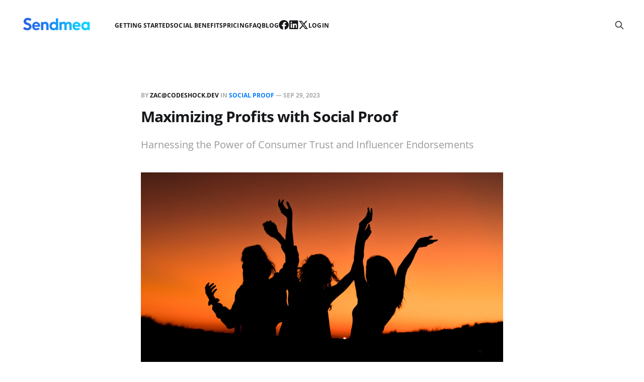

--- FILE ---
content_type: text/html; charset=utf-8
request_url: https://blog.sendmea.io/maximizing-profits-with-social-proof/
body_size: 5833
content:
<!DOCTYPE html>
<html lang="en">

<head>
    <meta charset="utf-8">
    <meta name="viewport" content="width=device-width, initial-scale=1">
    <title>Maximizing Profits with Social Proof</title>
    <link rel="stylesheet" href="/assets/built/screen.css?v=d09dbf62a8">

    <meta name="description" content="Harnessing the Power of Consumer Trust and Influencer Endorsements">
    <link rel="icon" href="https://blog.sendmea.io/content/images/size/w256h256/2025/11/sendmea-favicon.png" type="image/png">
    <link rel="canonical" href="https://blog.sendmea.io/maximizing-profits-with-social-proof/">
    <meta name="referrer" content="no-referrer-when-downgrade">
    
    <meta property="og:site_name" content="Sendmea Video Reviews">
    <meta property="og:type" content="article">
    <meta property="og:title" content="Maximizing Profits with Social Proof">
    <meta property="og:description" content="Harnessing the Power of Consumer Trust and Influencer Endorsements">
    <meta property="og:url" content="https://blog.sendmea.io/maximizing-profits-with-social-proof/">
    <meta property="og:image" content="https://images.unsplash.com/photo-1495837174058-628aafc7d610?crop&#x3D;entropy&amp;cs&#x3D;tinysrgb&amp;fit&#x3D;max&amp;fm&#x3D;jpg&amp;ixid&#x3D;M3wxMTc3M3wwfDF8c2VhcmNofDJ8fGZyZWluZHN8ZW58MHx8fHwxNjk3MjE2OTU2fDA&amp;ixlib&#x3D;rb-4.0.3&amp;q&#x3D;80&amp;w&#x3D;2000">
    <meta property="article:published_time" content="2023-09-29T17:08:00.000Z">
    <meta property="article:modified_time" content="2023-10-13T17:09:25.000Z">
    <meta property="article:tag" content="Social Proof">
    
    <meta property="article:publisher" content="https://www.facebook.com/sendmeareview/">
    <meta name="twitter:card" content="summary_large_image">
    <meta name="twitter:title" content="Maximizing Profits with Social Proof">
    <meta name="twitter:description" content="Harnessing the Power of Consumer Trust and Influencer Endorsements">
    <meta name="twitter:url" content="https://blog.sendmea.io/maximizing-profits-with-social-proof/">
    <meta name="twitter:image" content="https://images.unsplash.com/photo-1495837174058-628aafc7d610?crop&#x3D;entropy&amp;cs&#x3D;tinysrgb&amp;fit&#x3D;max&amp;fm&#x3D;jpg&amp;ixid&#x3D;M3wxMTc3M3wwfDF8c2VhcmNofDJ8fGZyZWluZHN8ZW58MHx8fHwxNjk3MjE2OTU2fDA&amp;ixlib&#x3D;rb-4.0.3&amp;q&#x3D;80&amp;w&#x3D;2000">
    <meta name="twitter:label1" content="Written by">
    <meta name="twitter:data1" content="zac@codeshock.dev">
    <meta name="twitter:label2" content="Filed under">
    <meta name="twitter:data2" content="Social Proof">
    <meta name="twitter:site" content="@sendmea_review">
    <meta property="og:image:width" content="1200">
    <meta property="og:image:height" content="800">
    
    <script type="application/ld+json">
{
    "@context": "https://schema.org",
    "@type": "Article",
    "publisher": {
        "@type": "Organization",
        "name": "Sendmea Video Reviews",
        "url": "https://blog.sendmea.io/",
        "logo": {
            "@type": "ImageObject",
            "url": "https://blog.sendmea.io/content/images/2025/11/sendmea_logo-1.png"
        }
    },
    "author": {
        "@type": "Person",
        "name": "zac@codeshock.dev",
        "image": {
            "@type": "ImageObject",
            "url": "https://www.gravatar.com/avatar/1fe0f01390655fbfcca16c8099183075?s=250&r=x&d=mp",
            "width": 250,
            "height": 250
        },
        "url": "https://blog.sendmea.io/author/zac/",
        "sameAs": []
    },
    "headline": "Maximizing Profits with Social Proof",
    "url": "https://blog.sendmea.io/maximizing-profits-with-social-proof/",
    "datePublished": "2023-09-29T17:08:00.000Z",
    "dateModified": "2023-10-13T17:09:25.000Z",
    "image": {
        "@type": "ImageObject",
        "url": "https://images.unsplash.com/photo-1495837174058-628aafc7d610?crop=entropy&cs=tinysrgb&fit=max&fm=jpg&ixid=M3wxMTc3M3wwfDF8c2VhcmNofDJ8fGZyZWluZHN8ZW58MHx8fHwxNjk3MjE2OTU2fDA&ixlib=rb-4.0.3&q=80&w=2000",
        "width": 1200,
        "height": 800
    },
    "keywords": "Social Proof",
    "description": "Harnessing the Power of Consumer Trust and Influencer Endorsements",
    "mainEntityOfPage": "https://blog.sendmea.io/maximizing-profits-with-social-proof/"
}
    </script>

    <meta name="generator" content="Ghost 6.0">
    <link rel="alternate" type="application/rss+xml" title="Sendmea Video Reviews" href="https://blog.sendmea.io/rss/">
    
    <script defer src="https://cdn.jsdelivr.net/ghost/sodo-search@~1.8/umd/sodo-search.min.js" data-key="6fdc7110c43b09dc7f3345b4be" data-styles="https://cdn.jsdelivr.net/ghost/sodo-search@~1.8/umd/main.css" data-sodo-search="https://blog.sendmea.io/" data-locale="en" crossorigin="anonymous"></script>
    
    <link href="https://blog.sendmea.io/webmentions/receive/" rel="webmention">
    <script defer src="/public/cards.min.js?v=d09dbf62a8"></script><style>:root {--ghost-accent-color: #007CFF;}</style>
    <link rel="stylesheet" type="text/css" href="/public/cards.min.css?v=d09dbf62a8">
    <link rel="stylesheet" href="https://cdnjs.cloudflare.com/ajax/libs/font-awesome/6.4.2/css/brands.min.css" integrity="sha512-W/zrbCncQnky/EzL+/AYwTtosvrM+YG/V6piQLSe2HuKS6cmbw89kjYkp3tWFn1dkWV7L1ruvJyKbLz73Vlgfg==" crossorigin="anonymous" referrerpolicy="no-referrer" />
<!-- Google tag (gtag.js) -->
<script async src="https://www.googletagmanager.com/gtag/js?id=G-9PKEE05QVG"></script>
<script>
  window.dataLayer = window.dataLayer || [];
  function gtag(){dataLayer.push(arguments);}
  gtag('js', new Date());

  gtag('config', 'G-9PKEE05QVG');
</script>
<style>
    .gh-head-menu .nav-facebook a,
    .gh-head-menu .nav-instagram a,
    .gh-head-menu .nav-linkedin a,
    .gh-head-menu .nav-x a {
        font-size: 0 !important;
    }

    .gh-head-menu .nav-facebook a::before,
    .gh-head-menu .nav-instagram a::before,
    .gh-head-menu .nav-linkedin a::before,
    .gh-head-menu .nav-x a::before {
        font-family: "Font Awesome 6 Brands";
        display: inline-block;
        font-size: 20px;
        font-style: normal;
        font-weight: normal;
        font-variant: normal;
        text-rendering: auto;
        -webkit-font-smoothing: antialiased;
    }

    .gh-head-menu .nav-facebook a::before {content: "\f09a"}
    .gh-head-menu .nav-instagram a::before {content: "\f16d"}
    .gh-head-menu .nav-linkedin a::before {content: "\f08c"}
    .gh-head-menu .nav-x a::before {content: "\e61b"}
</style>
</head>

<body class="post-template tag-social-proof tag-hash-import-2025-04-07-21-45 is-head-left-logo">
<div class="gh-site">

    <header id="gh-head" class="gh-head gh-outer">
        <div class="gh-head-inner gh-inner">
            <div class="gh-head-brand">
                <div class="gh-head-brand-wrapper">
                    <a class="gh-head-logo" href="https://blog.sendmea.io">
                            <img src="https://blog.sendmea.io/content/images/2025/11/sendmea_logo-1.png" alt="Sendmea Video Reviews">
                    </a>
                </div>
                <button class="gh-search gh-icon-btn" aria-label="Search this site" data-ghost-search><svg xmlns="http://www.w3.org/2000/svg" fill="none" viewBox="0 0 24 24" stroke="currentColor" stroke-width="2" width="20" height="20"><path stroke-linecap="round" stroke-linejoin="round" d="M21 21l-6-6m2-5a7 7 0 11-14 0 7 7 0 0114 0z"></path></svg></button>
                <button class="gh-burger"></button>
            </div>

            <nav class="gh-head-menu">
                <ul class="nav">
    <li class="nav-getting-started"><a href="https://sendmea.io/#getting-started">Getting Started</a></li>
    <li class="nav-social-benefits"><a href="https://sendmea.io/#benefits">Social Benefits</a></li>
    <li class="nav-pricing"><a href="https://sendmea.io/#pricing">Pricing </a></li>
    <li class="nav-faq"><a href="https://sendmea.io/faq">FAQ</a></li>
    <li class="nav-blog"><a href="https://blog.sendmea.io/">Blog</a></li>
    <li class="nav-facebook"><a href="https://www.facebook.com/sendmeareview/">Facebook </a></li>
    <li class="nav-linkedin"><a href="https://www.linkedin.com/company">Linkedin</a></li>
    <li class="nav-x"><a href="https://twitter.com/sendmea_review">X</a></li>
    <li class="nav-login"><a href="https://sendmea.io/login">Login</a></li>
</ul>

            </nav>

            <div class="gh-head-actions">
                        <button class="gh-search gh-icon-btn" aria-label="Search this site" data-ghost-search><svg xmlns="http://www.w3.org/2000/svg" fill="none" viewBox="0 0 24 24" stroke="currentColor" stroke-width="2" width="20" height="20"><path stroke-linecap="round" stroke-linejoin="round" d="M21 21l-6-6m2-5a7 7 0 11-14 0 7 7 0 0114 0z"></path></svg></button>
            </div>
        </div>
    </header>

    <div class="site-content">
        
<main class="site-main">


    <article class="gh-article post tag-social-proof tag-hash-import-2025-04-07-21-45">

        <header class="gh-article-header gh-canvas">
            <span class="gh-article-meta">
                By <a href="/author/zac/">zac@codeshock.dev</a>
                    in
                    <a class="gh-article-tag" href="https://blog.sendmea.io/tag/social-proof/">Social Proof</a>
                —
                <time datetime="2023-09-29">Sep 29, 2023</time>
            </span>

            <h1 class="gh-article-title">Maximizing Profits with Social Proof</h1>

                <p class="gh-article-excerpt">Harnessing the Power of Consumer Trust and Influencer Endorsements</p>

                <figure class="gh-article-image kg-width-wide">
        <img
            srcset="https://images.unsplash.com/photo-1495837174058-628aafc7d610?crop&#x3D;entropy&amp;cs&#x3D;tinysrgb&amp;fit&#x3D;max&amp;fm&#x3D;jpg&amp;ixid&#x3D;M3wxMTc3M3wwfDF8c2VhcmNofDJ8fGZyZWluZHN8ZW58MHx8fHwxNjk3MjE2OTU2fDA&amp;ixlib&#x3D;rb-4.0.3&amp;q&#x3D;80&amp;w&#x3D;400 400w,
                    https://images.unsplash.com/photo-1495837174058-628aafc7d610?crop&#x3D;entropy&amp;cs&#x3D;tinysrgb&amp;fit&#x3D;max&amp;fm&#x3D;jpg&amp;ixid&#x3D;M3wxMTc3M3wwfDF8c2VhcmNofDJ8fGZyZWluZHN8ZW58MHx8fHwxNjk3MjE2OTU2fDA&amp;ixlib&#x3D;rb-4.0.3&amp;q&#x3D;80&amp;w&#x3D;720 720w,
                    https://images.unsplash.com/photo-1495837174058-628aafc7d610?crop&#x3D;entropy&amp;cs&#x3D;tinysrgb&amp;fit&#x3D;max&amp;fm&#x3D;jpg&amp;ixid&#x3D;M3wxMTc3M3wwfDF8c2VhcmNofDJ8fGZyZWluZHN8ZW58MHx8fHwxNjk3MjE2OTU2fDA&amp;ixlib&#x3D;rb-4.0.3&amp;q&#x3D;80&amp;w&#x3D;960 960w,
                    https://images.unsplash.com/photo-1495837174058-628aafc7d610?crop&#x3D;entropy&amp;cs&#x3D;tinysrgb&amp;fit&#x3D;max&amp;fm&#x3D;jpg&amp;ixid&#x3D;M3wxMTc3M3wwfDF8c2VhcmNofDJ8fGZyZWluZHN8ZW58MHx8fHwxNjk3MjE2OTU2fDA&amp;ixlib&#x3D;rb-4.0.3&amp;q&#x3D;80&amp;w&#x3D;1200 1200w,
                    https://images.unsplash.com/photo-1495837174058-628aafc7d610?crop&#x3D;entropy&amp;cs&#x3D;tinysrgb&amp;fit&#x3D;max&amp;fm&#x3D;jpg&amp;ixid&#x3D;M3wxMTc3M3wwfDF8c2VhcmNofDJ8fGZyZWluZHN8ZW58MHx8fHwxNjk3MjE2OTU2fDA&amp;ixlib&#x3D;rb-4.0.3&amp;q&#x3D;80&amp;w&#x3D;2000 2000w"
            sizes="(max-width: 1200px) 100vw, 1200px"
            src="https://images.unsplash.com/photo-1495837174058-628aafc7d610?crop&#x3D;entropy&amp;cs&#x3D;tinysrgb&amp;fit&#x3D;max&amp;fm&#x3D;jpg&amp;ixid&#x3D;M3wxMTc3M3wwfDF8c2VhcmNofDJ8fGZyZWluZHN8ZW58MHx8fHwxNjk3MjE2OTU2fDA&amp;ixlib&#x3D;rb-4.0.3&amp;q&#x3D;80&amp;w&#x3D;1200"
            alt="Maximizing Profits with Social Proof"
        >
            <figcaption><span style="white-space: pre-wrap;">Photo by </span><a href="https://unsplash.com/@homeschool?utm_source=ghost&amp;utm_medium=referral&amp;utm_campaign=api-credit"><span style="white-space: pre-wrap;">Levi Guzman</span></a><span style="white-space: pre-wrap;"> / </span><a href="https://unsplash.com/?utm_source=ghost&amp;utm_medium=referral&amp;utm_campaign=api-credit"><span style="white-space: pre-wrap;">Unsplash</span></a></figcaption>
    </figure>
        </header>

        <div class="gh-content gh-canvas">
            <p><strong>Social proof</strong>&nbsp;is a powerful psychological concept and a highly effective marketing strategy. It operates on the principle that individuals are influenced by the behaviors and attitudes of others, specifically in decision-making processes.&nbsp;<strong>This influence extends to making purchasing decisions, where the use of social proof can significantly enhance a business's revenue.</strong></p><p><em>Firstly</em>,&nbsp;<strong>social proof instills trust and credibility</strong>. Consumers are more likely to buy a product or service if they see positive reviews or testimonials from satisfied customers. This reduces perceived risk and uncertainty, particularly in the online shopping environment where customers can only physically assess a product after buying. When people see others endorsing a product, their trust in that product rises, leading to an increase in conversion rates and, by extension, revenue.</p><p><em>Secondly</em>,&nbsp;<strong>social proof shapes perception and creates a sense of popularity around a product or service</strong>. By showing how many people have already bought or are currently using a product, businesses can create a 'fear of missing out' (FOMO) effect. This can be a strong motivator for potential customers to make a purchase, thus driving sales up.</p><p><em>Lastly</em>,&nbsp;<strong>social proof leverages the power of influencers and authority figures</strong>. Endorsements from influencers, celebrities, or industry experts can significantly boost a brand's profile and sales. They can reach large audiences, add a level of prestige to the product, and lend it a sense of reliability that can stimulate consumer demand.</p><p>In conclusion, social proof exploits fundamental human instincts and social behaviors to make products or services more appealing. It harnesses the power of peer influence and community validation to build trust, create desirability, and drive sales, thus helping businesses make more money.</p><p></p>
        </div>

    </article>

    <div class="gh-canvas">
    <div class="navigation">
            <a class="navigation-item navigation-previous" href="/chatgpt-newsletters-guide-to-boosting-engagement-with-authentic-content-and-social-proof/">
                <span class="navigation-label">Previous</span>
                <h4 class="navigation-title">ChatGPT &amp; Newsletters: Guide to Boosting Engagement with Authentic Content and Social Proof</h4>
            </a>
            <a class="navigation-item navigation-next" href="/fast-track-your-influence-10-ways-grow-twitter/">
                <span class="navigation-label">Next</span>
                <h4 class="navigation-title">Fast-Track Your Influence: 10 Ways to Grow Twitter Followers Rapidly</h4>
            </a>
    </div>
</div>


        <div class="related-wrapper gh-outer">
        <section class="related-posts gh-inner">
            <h3 class="related-title">
                <span class="text">You might also like...</span>
            </h3>
            <div class="post-feed">
                    <article class="post tag-reviews tag-social-proof u-shadow">
<a class="post-link" href="/video-testimonials-vs-text-reviews-trust/">
        <figure class="post-media">
            <div class="u-placeholder same-height rectangle">
                <img
                    class="post-image u-object-fit"
                    srcset="/content/images/size/w400/2025/12/video-proof.png 400w,
                            /content/images/size/w720/2025/12/video-proof.png 750w,
                            /content/images/size/w960/2025/12/video-proof.png 960w,
                            /content/images/size/w1200/2025/12/video-proof.png 1140w,
                            /content/images/size/w2000/2025/12/video-proof.png 1920w"
                    sizes="600px"
                    src="/content/images/size/w960/2025/12/video-proof.png"
                    alt="Why 73% of Customers Trust Video Reviews More Than Text"
                    loading="lazy"
                >
            </div>
        </figure>

    <div class="post-wrapper">
        <header class="post-header">
                <span class="post-tag">Reviews</span>

            <h2 class="post-title">
                Why 73% of Customers Trust Video Reviews More Than Text
            </h2>
        </header>

            <div class="post-excerpt">
                73% of customers trust video reviews over text. Learn why video builds credibility and how to help customers record.
            </div>
    </div>

    <footer class="post-footer">
        <span class="post-more">Read More</span>

        <div class="post-author">
                    <span class="post-author-link">
                        <img class="post-author-image" src="https://www.gravatar.com/avatar/1fe0f01390655fbfcca16c8099183075?s&#x3D;250&amp;r&#x3D;x&amp;d&#x3D;mp" alt="zac@codeshock.dev" loading="lazy">
                    </span>
        </div>
    </footer>
</a>
</article>                    <article class="post tag-social-proof tag-seo u-shadow">
<a class="post-link" href="/try-sendmea-free-video-testimonials/">
        <figure class="post-media">
            <div class="u-placeholder same-height rectangle">
                <img
                    class="post-image u-object-fit"
                    srcset="/content/images/size/w400/2025/12/replicate-prediction-t6tmjf8dz1rmw0cvc7pbghar0m.png 400w,
                            /content/images/size/w720/2025/12/replicate-prediction-t6tmjf8dz1rmw0cvc7pbghar0m.png 750w,
                            /content/images/size/w960/2025/12/replicate-prediction-t6tmjf8dz1rmw0cvc7pbghar0m.png 960w,
                            /content/images/size/w1200/2025/12/replicate-prediction-t6tmjf8dz1rmw0cvc7pbghar0m.png 1140w,
                            /content/images/size/w2000/2025/12/replicate-prediction-t6tmjf8dz1rmw0cvc7pbghar0m.png 1920w"
                    sizes="600px"
                    src="/content/images/size/w960/2025/12/replicate-prediction-t6tmjf8dz1rmw0cvc7pbghar0m.png"
                    alt="Try Before You Buy: How Sendmea Makes Collecting Video Testimonials Effortless"
                    loading="lazy"
                >
            </div>
        </figure>

    <div class="post-wrapper">
        <header class="post-header">
                <span class="post-tag">Social Proof</span>

            <h2 class="post-title">
                Try Before You Buy: How Sendmea Makes Collecting Video Testimonials Effortless
            </h2>
        </header>

            <div class="post-excerpt">
                See exactly what your customers will experience. No credit card, no commitment—just a 2-minute demo that proves how easy video testimonials can be.
            </div>
    </div>

    <footer class="post-footer">
        <span class="post-more">Read More</span>

        <div class="post-author">
                    <span class="post-author-link">
                        <img class="post-author-image" src="https://www.gravatar.com/avatar/1fe0f01390655fbfcca16c8099183075?s&#x3D;250&amp;r&#x3D;x&amp;d&#x3D;mp" alt="zac@codeshock.dev" loading="lazy">
                    </span>
        </div>
    </footer>
</a>
</article>                    <article class="post tag-social-proof u-shadow">
<a class="post-link" href="/testimonial-request-templates-how-to-get-powerful-video-reviews-for-your-business/">
        <figure class="post-media">
            <div class="u-placeholder same-height rectangle">
                <img
                    class="post-image u-object-fit"
                    srcset="https://images.unsplash.com/photo-1588196749597-9ff075ee6b5b?crop&#x3D;entropy&amp;cs&#x3D;tinysrgb&amp;fit&#x3D;max&amp;fm&#x3D;jpg&amp;ixid&#x3D;M3wxMTc3M3wwfDF8c2VhcmNofDE2fHx2aWRlbyUyMHJldmlld3xlbnwwfHx8fDE3NDY5NDE3MTJ8MA&amp;ixlib&#x3D;rb-4.1.0&amp;q&#x3D;80&amp;w&#x3D;400 400w,
                            https://images.unsplash.com/photo-1588196749597-9ff075ee6b5b?crop&#x3D;entropy&amp;cs&#x3D;tinysrgb&amp;fit&#x3D;max&amp;fm&#x3D;jpg&amp;ixid&#x3D;M3wxMTc3M3wwfDF8c2VhcmNofDE2fHx2aWRlbyUyMHJldmlld3xlbnwwfHx8fDE3NDY5NDE3MTJ8MA&amp;ixlib&#x3D;rb-4.1.0&amp;q&#x3D;80&amp;w&#x3D;720 750w,
                            https://images.unsplash.com/photo-1588196749597-9ff075ee6b5b?crop&#x3D;entropy&amp;cs&#x3D;tinysrgb&amp;fit&#x3D;max&amp;fm&#x3D;jpg&amp;ixid&#x3D;M3wxMTc3M3wwfDF8c2VhcmNofDE2fHx2aWRlbyUyMHJldmlld3xlbnwwfHx8fDE3NDY5NDE3MTJ8MA&amp;ixlib&#x3D;rb-4.1.0&amp;q&#x3D;80&amp;w&#x3D;960 960w,
                            https://images.unsplash.com/photo-1588196749597-9ff075ee6b5b?crop&#x3D;entropy&amp;cs&#x3D;tinysrgb&amp;fit&#x3D;max&amp;fm&#x3D;jpg&amp;ixid&#x3D;M3wxMTc3M3wwfDF8c2VhcmNofDE2fHx2aWRlbyUyMHJldmlld3xlbnwwfHx8fDE3NDY5NDE3MTJ8MA&amp;ixlib&#x3D;rb-4.1.0&amp;q&#x3D;80&amp;w&#x3D;1200 1140w,
                            https://images.unsplash.com/photo-1588196749597-9ff075ee6b5b?crop&#x3D;entropy&amp;cs&#x3D;tinysrgb&amp;fit&#x3D;max&amp;fm&#x3D;jpg&amp;ixid&#x3D;M3wxMTc3M3wwfDF8c2VhcmNofDE2fHx2aWRlbyUyMHJldmlld3xlbnwwfHx8fDE3NDY5NDE3MTJ8MA&amp;ixlib&#x3D;rb-4.1.0&amp;q&#x3D;80&amp;w&#x3D;2000 1920w"
                    sizes="600px"
                    src="https://images.unsplash.com/photo-1588196749597-9ff075ee6b5b?crop&#x3D;entropy&amp;cs&#x3D;tinysrgb&amp;fit&#x3D;max&amp;fm&#x3D;jpg&amp;ixid&#x3D;M3wxMTc3M3wwfDF8c2VhcmNofDE2fHx2aWRlbyUyMHJldmlld3xlbnwwfHx8fDE3NDY5NDE3MTJ8MA&amp;ixlib&#x3D;rb-4.1.0&amp;q&#x3D;80&amp;w&#x3D;960"
                    alt="Testimonial Request Templates: How to Get Powerful Video Reviews for Your Business"
                    loading="lazy"
                >
            </div>
        </figure>

    <div class="post-wrapper">
        <header class="post-header">
                <span class="post-tag">Social Proof</span>

            <h2 class="post-title">
                Testimonial Request Templates: How to Get Powerful Video Reviews for Your Business
            </h2>
        </header>

            <div class="post-excerpt">
                Discover proven testimonial request templates to collect powerful video reviews that build trust and convert prospects with Sendmea&#39;s simple platform.
            </div>
    </div>

    <footer class="post-footer">
        <span class="post-more">Read More</span>

        <div class="post-author">
                    <span class="post-author-link">
                        <img class="post-author-image" src="https://www.gravatar.com/avatar/1fe0f01390655fbfcca16c8099183075?s&#x3D;250&amp;r&#x3D;x&amp;d&#x3D;mp" alt="zac@codeshock.dev" loading="lazy">
                    </span>
        </div>
    </footer>
</a>
</article>                    <article class="post tag-reviews tag-hash-import-2025-04-07-21-45 featured u-shadow">
<a class="post-link" href="/level-up-your-brand-video-testimonials/">
            <img
                class="post-image u-object-fit"
                src="https://images.unsplash.com/photo-1582561468417-bcce047b5a4d?crop&#x3D;entropy&amp;cs&#x3D;tinysrgb&amp;fit&#x3D;max&amp;fm&#x3D;jpg&amp;ixid&#x3D;M3wxMTc3M3wwfDF8c2VhcmNofDV8fHJldmlld3xlbnwwfHx8fDE3MjgyNTU0Mzl8MA&amp;ixlib&#x3D;rb-4.0.3&amp;q&#x3D;80&amp;w&#x3D;2000"
                alt="Level Up Your Brand: Video Testimonials"
                loading="lazy"
            >

    <div class="post-wrapper">
        <header class="post-header">
                <span class="post-tag">Reviews</span>

            <h2 class="post-title">
                Level Up Your Brand: Video Testimonials
            </h2>
        </header>

            <div class="post-excerpt">
                Elevate your brand with powerful video testimonials. Discover how this marketing tool can boost your credibility and engagement on our blog.
            </div>
    </div>

    <footer class="post-footer">
        <span class="post-more">Read More</span>

        <div class="post-author">
                    <span class="post-author-link">
                        <img class="post-author-image" src="https://www.gravatar.com/avatar/1fe0f01390655fbfcca16c8099183075?s&#x3D;250&amp;r&#x3D;x&amp;d&#x3D;mp" alt="zac@codeshock.dev" loading="lazy">
                    </span>
        </div>
    </footer>
</a>
</article>            </div>
        </section>
</div>
</main>
    </div>

    <footer class="gh-foot gh-outer">
        <div class="gh-foot-inner gh-inner">
            <div class="gh-copyright">
                Sendmea Video Reviews © 2026
            </div>
                <nav class="gh-foot-menu">
                    <ul class="nav">
    <li class="nav-login"><a href="https://sendmea.io/login">Login</a></li>
</ul>

                </nav>
            <div class="gh-powered-by">
                <a href="https://codeshock.dev" target="_blank" rel="noopener">Powered by Code Shock</a>
            </div>
        </div>
    </footer>

</div>

    <div class="pswp" tabindex="-1" role="dialog" aria-hidden="true">
    <div class="pswp__bg"></div>

    <div class="pswp__scroll-wrap">
        <div class="pswp__container">
            <div class="pswp__item"></div>
            <div class="pswp__item"></div>
            <div class="pswp__item"></div>
        </div>

        <div class="pswp__ui pswp__ui--hidden">
            <div class="pswp__top-bar">
                <div class="pswp__counter"></div>

                <button class="pswp__button pswp__button--close" title="Close (Esc)"></button>
                <button class="pswp__button pswp__button--share" title="Share"></button>
                <button class="pswp__button pswp__button--fs" title="Toggle fullscreen"></button>
                <button class="pswp__button pswp__button--zoom" title="Zoom in/out"></button>

                <div class="pswp__preloader">
                    <div class="pswp__preloader__icn">
                        <div class="pswp__preloader__cut">
                            <div class="pswp__preloader__donut"></div>
                        </div>
                    </div>
                </div>
            </div>

            <div class="pswp__share-modal pswp__share-modal--hidden pswp__single-tap">
                <div class="pswp__share-tooltip"></div>
            </div>

            <button class="pswp__button pswp__button--arrow--left" title="Previous (arrow left)"></button>
            <button class="pswp__button pswp__button--arrow--right" title="Next (arrow right)"></button>

            <div class="pswp__caption">
                <div class="pswp__caption__center"></div>
            </div>
        </div>
    </div>
</div>
<script src="/assets/built/main.min.js?v=d09dbf62a8"></script>



</body>
</html>